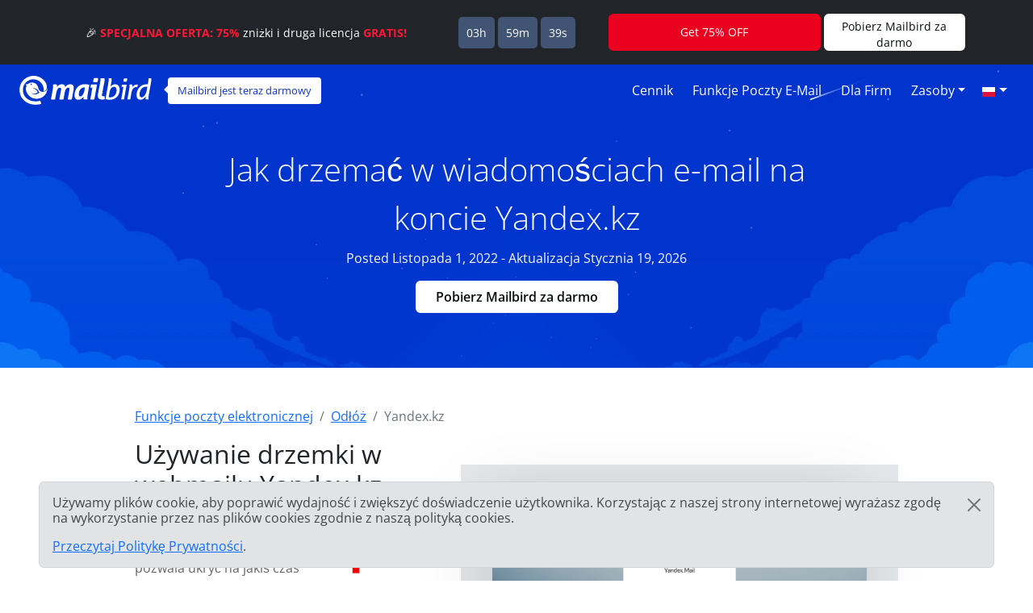

--- FILE ---
content_type: text/html; charset=UTF-8
request_url: https://features.getmailbird.com/pl/snooze/yandex-kz
body_size: 12445
content:
<!doctype html>
<html lang="pl">
    <head>
        <!-- Global Meta Tags -->
                <!-- Required meta tags -->
        <meta charset="utf-8">
        <meta name="viewport" content="width=device-width, initial-scale=1">

        <!-- Multilanguage Alternatives -->
        <link rel="alternate" hreflang="x-default" href="https://features.getmailbird.com/snooze/yandex-kz">
        <link rel="alternate" hreflang="en" href=" https://features.getmailbird.com/snooze/yandex-kz"><link rel="alternate" hreflang="es" href=" https://features.getmailbird.com/es/snooze/yandex-kz"><link rel="alternate" hreflang="de" href=" https://features.getmailbird.com/de/snooze/yandex-kz"><link rel="alternate" hreflang="it" href=" https://features.getmailbird.com/it/snooze/yandex-kz"><link rel="alternate" hreflang="fr" href=" https://features.getmailbird.com/fr/snooze/yandex-kz"><link rel="alternate" hreflang="ru" href=" https://features.getmailbird.com/ru/snooze/yandex-kz">
        <!-- Preload Assets -->
        <link rel="preload" href="/assets/bootstrap/css/bootstrap.min.css" as="style">
        <link rel="preload" href="/assets/css/style.css" as="style">
        <link rel="preload" fetchpriority="high" as="image" href="/assets/imgs/background-boxblue-hero.webp" type="image/webp">
        <!-- Preload Assets -->

        <!-- Bootstrap CSS -->
        <link rel="stylesheet" href="/assets/bootstrap/css/bootstrap.min.css">
        <link rel="stylesheet" href="/assets/css/style.css">
        <link rel="stylesheet" href="https://www.getmailbird.com/assets/themes/mb1/css/branding.css">

        <!-- Meta Tags -->
        <meta name="robots" content="noindex, follow">
        <meta name="googlebot" content="noindex, follow, max-snippet:-1, max-image-preview:large, max-video-preview:-1">
        <meta name="bingbot" content="noindex, follow, max-snippet:-1, max-image-preview:large, max-video-preview:-1">
        <link rel="canonical" href="https://features.getmailbird.com/pl/snooze/yandex-kz">
        <meta property="og:locale" content="pl">
        <meta property="og:type" content="website">

        <meta property="og:image" content="https://www.getmailbird.com/wp-content/uploads/2022/01/social-image.png">
        <meta property="og:image:width" content="1200">
        <meta property="og:image:height" content="630">
        <meta property="og:url" content="https://features.getmailbird.com/pl/snooze/yandex-kz">
        <meta property="og:site_name" content="Mailbird Features">
        <meta name="twitter:card" content="summary_large_image">

        <meta name="twitter:image" content="https://www.getmailbird.com/wp-content/uploads/2022/01/social-image.png">

        <!-- Icons -->
        <link rel="icon" href="https://www.getmailbird.com/wp-content/uploads/2016/07/cropped-Mailbird-site-icon-1-32x32.png" sizes="32x32">
        <link rel="icon" href="https://www.getmailbird.com/wp-content/uploads/2016/07/cropped-Mailbird-site-icon-1-192x192.png" sizes="192x192">
        <link rel="apple-touch-icon-precomposed" href="https://www.getmailbird.com/wp-content/uploads/2016/07/cropped-Mailbird-site-icon-1-180x180.png">
        <meta name="msapplication-TileImage" content="https://www.getmailbird.com/wp-content/uploads/2016/07/cropped-Mailbird-site-icon-1-270x270.png">
        <link rel="shortcut icon" href="https://www.getmailbird.com/wp-content/uploads/2014/12/mailbird-favicon.ico" type="image/x-icon">
        <link rel="icon" href="https://www.getmailbird.com/wp-content/uploads/2014/12/mailbird-favicon.ico" type="image/x-icon">

        <!-- Google verification -->
        <meta name="google-site-verification" content="EbcFvgQFpeerDPbcmyvVNQkzIet0L9eF24eoTBeXXAk">
        <!-- Google verification -->

        <script>
        partytown = {
            lib: '/assets/js/~partytown/',
            forward: ['dataLayer.push'],
            resolveUrl: (url, _location, type) => {
                const proxyScriptHosts = ['www.google-analytics.com'];
                if (type === 'script' && !!url && proxyScriptHosts.find((proxyScriptHost) => url.host.includes(proxyScriptHost))) {
                        const oldUrl = url.href;
                        url.href = 'https://features.getmailbird.com/p?url=' + encodeURIComponent(oldUrl);
                }
                return url;
            },
        };
        </script>
        <script>
        /* Partytown 0.7.6 - MIT builder.io */
        !function(t,e,n,i,r,o,a,d,s,c,p,l){function u(){l||(l=1,"/"==(a=(o.lib||"/~partytown/")+(o.debug?"debug/":""))[0]&&(s=e.querySelectorAll('script[type="text/partytown"]'),i!=t?i.dispatchEvent(new CustomEvent("pt1",{detail:t})):(d=setTimeout(f,1e4),e.addEventListener("pt0",w),r?h(1):n.serviceWorker?n.serviceWorker.register(a+(o.swPath||"partytown-sw.js"),{scope:a}).then((function(t){t.active?h():t.installing&&t.installing.addEventListener("statechange",(function(t){"activated"==t.target.state&&h()}))}),console.error):f())))}function h(t){c=e.createElement(t?"script":"iframe"),t||(c.setAttribute("style","display:block;width:0;height:0;border:0;visibility:hidden"),c.setAttribute("aria-hidden",!0)),c.src=a+"partytown-"+(t?"atomics.js?v=0.7.6":"sandbox-sw.html?"+Date.now()),e.body.appendChild(c)}function f(n,r){for(w(),i==t&&(o.forward||[]).map((function(e){delete t[e.split(".")[0]]})),n=0;n<s.length;n++)(r=e.createElement("script")).innerHTML=s[n].innerHTML,e.head.appendChild(r);c&&c.parentNode.removeChild(c)}function w(){clearTimeout(d)}o=t.partytown||{},i==t&&(o.forward||[]).map((function(e){p=t,e.split(".").map((function(e,n,i){p=p[i[n]]=n+1<i.length?"push"==i[n+1]?[]:p[i[n]]||{}:function(){(t._ptf=t._ptf||[]).push(i,arguments)}}))})),"complete"==e.readyState?u():(t.addEventListener("DOMContentLoaded",u),t.addEventListener("load",u))}(window,document,navigator,top,window.crossOriginIsolated);
        </script>

        <!-- Google Tag Manager -->
        <script type="text/partytown">(function(w,d,s,l,i){w[l]=w[l]||[];w[l].push({'gtm.start':
        new Date().getTime(),event:'gtm.js'});var f=d.getElementsByTagName(s)[0],
        j=d.createElement(s),dl=l!='dataLayer'?'&l='+l:'';j.async=true;j.src=
        'https://www.googletagmanager.com/gtm.js?id='+i+dl;f.parentNode.insertBefore(j,f);
        })(window,document,'script','dataLayer','GTM-KQD89NQ');</script>
        <!-- End Google Tag Manager -->

        <!-- Mixpanel -->
        <script type="text/javascript" src="https://www.getmailbird.com/assets/themes/mb1/js/mixpanel-init.js?ver=1759747170" defer></script>
        <!-- Mixpanel -->        <!-- Global Meta Tags -->
        <title>Drzemka na koncie pocztowym Yandex.kz (Yandex Mail), aby zarządzać zatłoczoną skrzynką odbiorczą.</title>
        <meta name="description" content="Drzemka w e-mailu w Yandex.kz tymczasowo usuwa e-mail ze skrzynki odbiorczej i wznawia go w zaplanowanym czasie. Wystarczy kliknąć przycisk &quot;drzemka&quot;.">
        <meta property="og:title" content="Drzemka na koncie pocztowym Yandex.kz (Yandex Mail), aby zarządzać zatłoczoną skrzynką odbiorczą.">
        <meta property="og:description" content="Drzemka w e-mailu w Yandex.kz tymczasowo usuwa e-mail ze skrzynki odbiorczej i wznawia go w zaplanowanym czasie. Wystarczy kliknąć przycisk &quot;drzemka&quot;.">
        <meta name="twitter:title" content="Drzemka na koncie pocztowym Yandex.kz (Yandex Mail), aby zarządzać zatłoczoną skrzynką odbiorczą.">
        <meta name="twitter:description" content="Drzemka w e-mailu w Yandex.kz tymczasowo usuwa e-mail ze skrzynki odbiorczej i wznawia go w zaplanowanym czasie. Wystarczy kliknąć przycisk &quot;drzemka&quot;.">
        <meta property="article:published_time" content="2022-11-01T01:15:00Z">
        <meta property="article:modified_time" content="2026-01-19T01:15:00Z">

            <script type="application/ld+json">
        {
        "@context": "https://schema.org",
        "@type": "Article",
        "image": [
            "https://features.getmailbird.com/assets/imgs/logos/yandex.kz.png"
        ],
        "author": [
            {
                "@type": "Organization",
                "name": "Mailbird",
                "url": "https://www.getmailbird.com"
            }
        ],
        "headline": "Drzemka na koncie pocztowym Yandex.kz (Yandex Mail), aby zarządzać zatłoczoną skrzynką odbiorczą.",
        "datePublished": "2022-11-01T01:15:00Z",
        "dateModified": "2026-01-19T01:15:00Z"
        }
    </script>
    </head>
    <body id="feature-pages-snooze" class="feature-pages">

    <!-- Google Tag Manager -->
    <!-- Google Tag Manager (noscript) -->
<noscript><iframe src="https://www.googletagmanager.com/ns.html?id=GTM-KQD89NQ" height="0" width="0" style="display:none;visibility:hidden"></iframe></noscript>
<!-- End Google Tag Manager (noscript) -->    <!-- Google Tag Manager -->

    <header class="container-fluid py-1 px-4 mb-5 lang_pl" data-alias="setupesp" data-esp="Yandex.kz" data-enableCTAs="1">

        <!-- Navigation Bar -->
                <!-- Main Navigation Container -->
        <nav class="navbar navbar-expand-lg navbar-light">

            <!-- Main Logo Area -->
            <div id="mb-logo">
                <a class="navbar-brand" href="https://www.getmailbird.com/" title="Mailbird">
                    <img src="/assets/imgs/header-mailbird-white.svg" alt="Mailbird" width="164" height="36" loading="lazy">
                </a>
            </div>
            <!-- Main Logo Area -->

            <!-- Logo Callout -->
            <div id="mb-callout" class="d-none d-lg-inline-block" onclick="window.open('https://www.getmailbird.com/pl/pricing/','_blank');">
                <div>
                    <a href="https://www.getmailbird.com/pl/pricing/"  onclick="return false;" target="_blank" class="text-white text-decoration-none">Mailbird jest teraz darmowy</a>
                </div>
            </div>
            <!-- Logo Callout -->

            <!-- Hamburguer Menu -->
            <button id="mb-nav-hamburguer" class="navbar-toggler border-white" type="button" data-bs-toggle="collapse" data-bs-target="#mb-nav" aria-controls="mb-nav" aria-expanded="false" aria-label="Nawigacja w górę">
                <span class="navbar-toggler-icon"></span>
            </button>
            <!-- Hamburguer Menu -->

            <!-- Main Menu -->
            <div id="mb-nav" class="collapse navbar-collapse justify-content-end">
                <ul class="navbar-nav">
                    <li class="nav-item mx-1">
                        <a class="nav-link active text-white fs-6 text-capitalize" aria-current="page" href="https://www.getmailbird.com/pl/pricing/">Cennik</a>
                    </li>
                    <li class="nav-item mx-1">
                        <a class="nav-link text-white fs-6 text-capitalize" href="https://www.getmailbird.com/pl/features/">Funkcje poczty e-mail</a>
                    </li>
                    <li class="nav-item mx-1">
                        <a class="nav-link text-white fs-6 text-capitalize" href="https://www.getmailbird.com/pl/mailbird-business/">Dla firm</a>
                    </li>
                    <li class="nav-item mx-1 d-none">
                        <a class="nav-link text-white fs-6 text-capitalize" href="#" data-bs-toggle="modal" data-bs-target="#mb-overlay-mailbirdmac">Mailbird dla Maca</a>
                    </li>
                    <li class="nav-item dropdown mx-1">
                        <a id="navbarDropdownMenuResources" class="nav-link dropdown-toggle text-white fs-6 text-capitalize" href="#" role="button" data-bs-toggle="dropdown" aria-expanded="false">Zasoby</a>
                        <ul class="dropdown-menu" aria-labelledby="navbarDropdownMenuResources">
                            <li><a class="dropdown-item" href="https://www.getmailbird.com/pl/blog/">Blog</a></li>
                            <li><a class="dropdown-item" href="https://support.getmailbird.com">Wsparcie</a></li>
                            <li><a class="dropdown-item" href="https://www.getmailbird.com/pl/testimonial/">Referencje</a></li>
                            <li><a class="dropdown-item" href="https://www.getmailbird.com/pl/about/">O Mailbird</a></li>
                            <li><a class="dropdown-item" href="https://careers.getmailbird.com/">Zatrudniamy!</a></li>
                            <li><a class="dropdown-item" href="https://www.getmailbird.com/pl/why-choose-mailbird/">Dlaczego Mailbird?</a></li>
                            <li><a class="dropdown-item" href="https://www.getmailbird.com/pl/alpha-testers/">Wcześni użytkownicy</a></li>
                        </ul>
                    </li>
                    <!-- <li class="nav-item ms-4 me-2">
                        <button type="button" class="btn btn-secondary download-now border-white bg-transparent text-white btn-mb btn-mb-slim btn-mb-3">Pobierz Mailbird za darmo</button>
                    </li> -->
                    <li id="mb-nav-lang" class="nav-item dropdown">
                        <a class="nav-link dropdown-toggle text-white fs-6 text-capitalize" href="/pl/snooze/yandex-kz" role="button" data-bs-toggle="dropdown" aria-expanded="false"><img width="18" height="12" src="/assets/imgs/flags/pl.svg" alt="Polski" loading="lazy"><span class="d-none">Polski</span></a>
                        <ul class="dropdown-menu" aria-labelledby="mb-nav-lang">
                            <li id="mb-menu-lang-en"><a title="English" href="/snooze/yandex-kz" class="dropdown-item"><img width="18" height="12" src="/assets/imgs/flags/en.svg" alt="English" loading="lazy"><span class="d-none" lang="en">English</span></a></li>
                            <li id="mb-menu-lang-es"><a title="Español" href="/es/snooze/yandex-kz" class="dropdown-item"><img width="18" height="12" src="/assets/imgs/flags/es.svg" alt="Español" loading="lazy"><span class="d-none" lang="es">Español</span></a></li>
                            <li id="mb-menu-lang-de"><a title="Deutsch" href="/de/snooze/yandex-kz" class="dropdown-item"><img width="18" height="12" src="/assets/imgs/flags/de.svg" alt="Deutsch" loading="lazy"><span class="d-none" lang="de">Deutsch</span></a></li>
                            <li id="mb-menu-lang-nl"><a title="Nederlands" href="/nl/snooze/yandex-kz" class="dropdown-item"><img width="18" height="12" src="/assets/imgs/flags/nl.svg" alt="Nederlands" loading="lazy"><span class="d-none" lang="nl">Nederlands</span></a></li>
                            <li id="mb-menu-lang-it"><a title="Italiano" href="/it/snooze/yandex-kz" class="dropdown-item"><img width="18" height="12" src="/assets/imgs/flags/it.svg" alt="Italiano" loading="lazy"><span class="d-none" lang="it">Italiano</span></a></li>
                            <li id="mb-menu-lang-pt"><a title="Português" href="/pt/snooze/yandex-kz" class="dropdown-item"><img width="18" height="12" src="/assets/imgs/flags/pt.svg" alt="Português" loading="lazy"><span class="d-none" lang="pt">Português</span></a></li>
                            <li id="mb-menu-lang-fr"><a title="Français" href="/fr/snooze/yandex-kz" class="dropdown-item"><img width="18" height="12" src="/assets/imgs/flags/fr.svg" alt="Français" loading="lazy"><span class="d-none" lang="fr">Français</span></a></li>
                            <li id="mb-menu-lang-ru"><a title="русский" href="/ru/snooze/yandex-kz" class="dropdown-item"><img width="18" height="12" src="/assets/imgs/flags/ru.svg" alt="русский" loading="lazy"><span class="d-none" lang="ru">русский</span></a></li>
                        </ul>
                    </li>
                </ul>
            </div>
            <!-- Main Menu -->
        </nav>
        <!-- Main Navigation Container -->        <!-- Navigation Bar -->

        <!-- Main Hero Area Contents -->
        <div id="mb-herotext" class="container mt-3 mb-5">
            <div class="row row-contained m-auto">
                <div class="col-xl-9 d-flex flex-column justify-content-center align-items-center m-auto">

                    <h1 class="mt-4 text-light text-center fw-light fs-1 lh-base">Jak drzemać w wiadomościach e-mail na koncie Yandex.kz</h1>

                    <p class="text-light fs-6 lh-base">Posted Listopada 1, 2022 - Aktualizacja Stycznia 19, 2026</p>

                    <p><button type="button" class="btn btn-secondary download-now border-white bg-transparent text-white btn-mb btn-mb-slim btn-mb-3">Pobierz Mailbird za darmo</button></p>

                </div>
            </div>
        </div>
        <!-- Main Hero Area Contents -->

    </header>

    <!-- Main Body Container -->
    <main id="feature-content" class="container mt-3">

        <!-- Breadcrumbs -->
        <div class="row align-items-center">
            <div class="col">
                <nav aria-label="breadcrumb">
                    <ol class="breadcrumb" itemscope itemtype="https://schema.org/BreadcrumbList">
                        <li class="breadcrumb-item" itemprop="itemListElement" itemscope itemtype="https://schema.org/ListItem">
                            <a href="https://features.getmailbird.com/" itemprop="item"><span itemprop="name">Funkcje poczty elektronicznej</span></a>
                            <meta itemprop="position" content="1">
                        </li>
                        <li class="breadcrumb-item" itemprop="itemListElement" itemscope itemtype="https://schema.org/ListItem">
                            <a href="/pl/snooze" itemscope itemtype="https://schema.org/WebPage" itemprop="item" itemid="/pl/snooze"><span itemprop="name">Odłóż</span></a>
                            <meta itemprop="position" content="2">
                        </li>
                        <li class="breadcrumb-item active" aria-current="page" itemprop="itemListElement" itemscope itemtype="https://schema.org/ListItem">
                            <span itemprop="name">Yandex.kz</span>
                            <meta itemprop="position" content="3">
                        </li>
                    </ol>
                </nav>
            </div>
        </div>
        <!-- Breadcrumbs -->

        <!-- Feature Overview -->
        <div id="features-intro" class="row align-items-center">
            <div class="col pe-5">
                <h2 class="fs-2 text-dark mb-4">Używanie drzemki w webmailu Yandex.kz</h2>
                <!-- ESP Logo -->
                <div id="provider-icon-image" class="float-end mb-1">
    <img src="/assets/imgs/logos/yandex.kz.png" width="140" height="80" loading="lazy" alt="yandex.kz Logo">
</div>                <!-- ESP Logo -->
                <p>Odkładania wiadomości w poczcie to funkcja, która pozwala ukryć na jakiś czas przychodzącą wiadomość, dzięki czemu po określonym czasie pojawia się ona ponownie w skrzynce pocztowej jako nowa wiadomość. Jest to przydatne, gdy nie chcesz od razu czytać<strong>wiadomości </strong>, ale nie chcesz też jej zgubić w skrzynce odbiorczej.<br><br>Niestety, Yandex.kz (Yandex Mail) nie oferuje funkcji odkładania w swoim interfejsie webmaila.<br><br><strong>Mamy jednak dobrą wiadomość! Yandex.kz (Yandex Mail) obsługuje IMAP, więc możesz uzyskać dostęp do funkcji odkładania za pomocą stacjonarnego klienta poczty, takiego jak Mailbird.</strong></p>
            </div>
            <div class="col-lg-7 col-md-12 m-auto mt-md-3 text-end">


                <div class="row mt-3 mb-3">
                    <div class="col position-relative">

                    <!-- Feature Email Tracking Banner: horizontal -->
                        <div id="feature-banner-overlay-horizontal" class="feature-banner-overlay position-absolute bottom-0 start-50 translate-middle mx-auto feature-banner p-1 text-white d-inline rounded shadow-lg text-center">
                            <img src="/assets/imgs/icon-snooze-solo.svg" alt="Drzemka nie jest dostępna dla yandex.kz" width="33" height="35" loading="lazy">
                            <span class="fw-bold">Drzemka</span> jest <span class="available-no bg-danger text-uppercase px-1 py-2 mx-1 fw-bold rounded"><span class="border border-white rounded px-2 py-1">niedostępny</span></span> dla yandex.kz                        </div>
                        <!-- Feature Email Tracking Banner: horizontal -->

                        <p class="text-center step-img-container py-5">
                            <span id="webmail-login-img" class="d-block mx-auto">
                                <img src="/assets/imgs/login/yandex.kz.webp" width="1200" height="737" loading="lazy" alt="yandex.kz Webmail Interface" class="h-auto">
                            </span>
                        </p>
                    </div>
                </div>

            </div>
        </div>
        <!-- Feature Overview -->

        <!-- Feature Steps -->
        <div id="featurepages-steps" class="row align-items-center mt-5 featurepages-snooze">
            <div class="col">
                <h2 class="text-dark fs-2 mb-4 text-center fw-normal lh-base">Jak więc odłożyć otrzymane wiadomości w Yandex.kz?</h2>
                <p>Aby uzyskać dostęp do bardzo przydatnej funkcji odkładania e-maili w Yandex.kz (Yandex Mail), wystarczy wykonać poniższe kroki. Będziesz mógł wypróbować funkcję w Mailbird za darmo.</p>
                <ol>
                    <li class="my-5 features-step features-step1">
                        <h3 class="fs-5 text-dark d-inline">Pobierz i zainstaluj Mailbird</h3>
                        <p class="mt-3"><a href="https://www.getmailbird.com" title="Mailbird Website">Mailbird</a> to desktopowy klient poczty elektronicznej, który jest bardzo wygodny do zarządzania wieloma adresami, zarówno w jego ujednoliconej skrzynce odbiorczej, jak i osobno. Obsługuje większość dostawców poczty elektronicznej, więc możesz połączyć prawie każdy rodzaj konta z unikalnymi funkcjami. Z pewnością możesz użyć Mailbird do odłożenia Yandex.kz e-maila.<br><br>   Tak więc, pierwszym krokiem jest <a href="https://www.getmailbird.com/downloading" title="Download Mailbird">pobranie</a> i zainstalowanie aplikacji na pulpicie.</p>
                        <!-- Download Banner -->
                        <div id="cta-banner" class="p-4 text-center" onclick="location.href='https://getmailbird.com/downloading/';">
    <button type="button" class="btn btn-secondary download-now text-dark m-3 px-4 fw-semibold">Pobierz Mailbird za darmo</button>
</div>                        <!-- Download Banner -->
                    </li>
                    <li class="my-5 features-step features-step2">
                        <h3 class="fs-5 text-dark d-inline">Dodaj swoje konto Yandex.kz</h3>
                        <p class="mt-3">Uruchom aplikację Mailbird i dodaj swoje imię i nazwisko, adres Yandex.kz oraz hasło. Następnie poczekaj na skonfigurowanie ustawień serwera (<a href="https://www.getmailbird.com/setup/access-yandex-kz-via-imap-smtp" title="Instrukcje krok po kroku dotyczące konfiguracji Yandex.kz przy użyciu protokołu SMTP/IMAP/POP3 w dowolnym kliencie poczty e-mail">lub zrób to ręcznie, korzystając z tych instrukcji</a>). Później będziesz mógł dodać więcej kont w menu Ustawienia.</p>
                        <div class="overlayInstructions mt-5 d-none d-sm-block">
                            <div class="input inputName">MB Snooze 361</div>
                            <div class="input inputUsername">mb_snooze_361@yandex.kz</div>
                        </div>
                        <p class="text-center step-img-container">
                            <img src="/assets/imgs/add-account.webp" alt="Dodaj swoje konto Yandex.kz" width="970" height="406" loading="lazy" class="mt-5 mb-4 h-auto">
                        </p>
                    </li>
                    <li class="mt-5 features-step features-step3">
                        <h3 class="fs-5 text-dark d-inline">Odkładanie w poczcie przychodzącej</h3>
                        <p class="mt-3">Jest kilka sposobów na odkładanie maila. Po pierwsze, nie musisz go nawet otwierać. Gdy najedziesz na wiadomość w skrzynce odbiorczej, pojawią się szybkie przyciski. Kliknij ten, który wygląda jak budzik, a następnie wybierz predefiniowany czas lub ustaw datę.</p>
                        <p class="text-center step-img-container">
                            <img src="/assets/imgs/snooze1.webp" alt="Dodaj swoje konto Yandex.kz" width="826" height="375" loading="lazy" class="mt-5 mb-4 h-auto">
                        </p>
                        <p>Możesz również kliknąć wiadomość prawym przyciskiem myszy lub użyć skrótu Z, aby otworzyć menu E-mail:</p>
                        <p class="text-center step-img-container">
                            <img src="/assets/imgs/snooze2.webp" alt="Dodaj swoje konto Yandex.kz" width="826" height="491" loading="lazy" class="mt-5 mb-4 h-auto step3b">
                        </p>
                        <p>Zwróć uwagę, że możesz również wstrzymać wysłane wiadomości e-mail, jeśli chcesz użyć tej funkcji jako kolejnego przypomnienia.</p>
                    </li>
                </ol>
            </div>
        </div>
        <!-- Feature Steps -->

        <!-- Feature How it Works -->
        <div class="row mt-3 mb-3">
            <div class="col">
                <lite-youtube videoid="srDyP3-zayc" posterquality="maxresdefault" params="autoplay=0&cc_lang_pref=pl&color=red&controls=1&disablekb=0&enablejsapi=1&showinfo=0&cc_load_policy=0&fs=0&hl=pl&iv_load_policy=3&loop=1&modestbranding=1&rel=0&html5=1&start=0"></lite-youtube>
            </div>
        </div>
        <!-- Feature How it Works -->

    </main>
    <!-- Main Body Container -->

    <!-- Feature Boxes Area -->
    
        <div id="features-boxes" class="container-fluid text-center my-5 py-5">
            <div class="row m-auto">
                <h4 class="text-dark fs-4">Dowiedz się, jak ulepszyć swoje konto Yandex.kz</h4>
        
            <div class="col-xl-4 col-sm-6 col-12 text-center mt-3 mb-3">
                <!-- Feature: Email Undo Send -->
                <div class="features-box m-auto pb-3 shadow bg-white">
    <a href="/pl/unsend/yandex-kz"><img src="/assets/imgs/undo-send.webp" alt="Cofnij wysyłanie wiadomości na dowolnym koncie e-mail" width="478" height="208" loading="lazy" class="m-auto w-100 h-auto"></a>
    <h5 class="fs-5 fw-bold text-start m-4 text-dark">Cofnij wysłaną wiadomość e-mail</h5>
    <p class="text-start m-4">Cofnij wysyłanie wiadomości na dowolnym koncie e-mail</p>
    <p class="text-start m-4 fw-bold"><a href="/pl/unsend/yandex-kz" class="text-decoration-none">Więcej na temat cofania wysłanej poczty</a></p>
</div>
                <!-- Feature: Email Undo Send -->
            </div>
        
            <div class="col-xl-4 col-sm-6 col-12 text-center mt-3 mb-3">
                <!-- Feature: Read Receipts -->
                <div class="features-box m-auto pb-3 shadow bg-white">
    <a href="/pl/read-receipts/yandex-kz"><img src="/assets/imgs/emailtracking-promo.webp" alt="Śledź wiadomości e-mail żeby sprawdzić, kiedy są otwierane i czytane" width="478" height="208" loading="lazy" class="m-auto w-100 h-auto"></a>
    <h5 class="text-dark fs-5 fw-bold text-start m-4">Przeczytaj pokwitowania</h5>
    <p class="text-start m-4">Śledź wiadomości e-mail żeby sprawdzić, kiedy są otwierane i czytane</p>
    <p class="text-start m-4 fw-bold"><a href="/pl/read-receipts/yandex-kz" class="text-decoration-none">Więcej na temat Read Receipts</a></p>
</div>
                <!-- Feature: Read Receipts -->
            </div>
        
            </div>
        </div>
        <!-- Feature Boxes Area -->

    <!-- FAQ Section -->
    <div class="container mt-3 mb-5 container-narrow">
        <div class="row">
            <div class="col">
                <div id="faqsOverall" class="col setup-pages-row-section mb-4">
                
                    <h4 class="text-center fs-4 text-dark mb-5">FAQ dotyczące funkcji odkładania w poczcie elektronicznej</h4>

                    <div id="faqRow" class="accordion" itemscope itemtype="https://schema.org/FAQPage">
                        <!-- FAQ Item -->
                        <div id="faq-q1" class="accordion-item faqentry" itemscope itemprop="mainEntity" itemtype="https://schema.org/Question">
                            <h5 id="headingOne" class="accordion-header faqQuestion fs-4" itemprop="name">
                                <button class="accordion-button" type="button" data-bs-toggle="collapse" data-bs-target="#collapseOne" aria-expanded="true" aria-controls="collapseOne">
                                    Co to znaczy "odłożyć wiadomość"?                                </button>
                            </h5>
                            <div id="collapseOne" class="accordion-collapse collapse show faqAnswer" aria-labelledby="headingOne" data-bs-parent="#faqRow" itemscope itemprop="acceptedAnswer" itemtype="https://schema.org/Answer">
                                <div class="accordion-body" itemprop="text">
                                    <p>Odłożenie oznacza, że usuwasz wiadomość ze swojej skrzynki odbiorczej na określony czas. Zniknie ona ze skrzynki odbiorczej na określony czas i powróci na szczyt listy w wyznaczonym czasie. Na przykład, możesz ustawić czas na następny poranek, a wiadomość e-mail pojawi się ponownie na szczycie listy o 8 rano następnego dnia.</p>
                                </div>
                            </div>
                        </div>
                        <!-- FAQ Item -->
                        <div id="faq-q2" class="accordion-item faqentry" itemscope itemprop="mainEntity" itemtype="https://schema.org/Question">
                            <h5 id="headingTwo" class="accordion-header faqQuestion fs-4" itemprop="name">
                                <button class="accordion-button collapsed" type="button" data-bs-toggle="collapse" data-bs-target="#collapseTwo" aria-expanded="false" aria-controls="collapseTwo">
                                    Dlaczego możesz potrzebować odłożenia wiadomości email?                                </button>    
                            </h5>
                            <div id="collapseTwo" class="accordion-collapse collapse faqAnswer" aria-labelledby="headingTwo" data-bs-parent="#faqRow" itemscope itemprop="acceptedAnswer" itemtype="https://schema.org/Answer">
                                <div class="accordion-body" itemprop="text">
                                    <p>Funkcja odłożenia pomaga utrzymać skrzynkę odbiorczą Yandex.kz znacznie bardziej uporządkowaną i zorganizowaną. W końcu nie ma sensu trzymać wiadomości e-mail, jeśli nie ma się na nią czasu w danej chwili. Jest to również przydatna funkcja, jeśli wiadomość zawiera informacje, w których podany czas jest bardzo ważny, takie jak plany spotkań lub bilety lotnicze.</p>
                                </div>
                            </div>
                        </div>
                        <!-- FAQ Item -->
                        <div id="faq-q3" class="accordion-item faqentry" itemscope itemprop="mainEntity" itemtype="https://schema.org/Question">
                            <h5 id="headingThree" class="accordion-header faqQuestion fs-4" itemprop="name">
                                <button class="accordion-button collapsed" type="button" data-bs-toggle="collapse" data-bs-target="#collapseThree" aria-expanded="false" aria-controls="collapseThree">
                                    Jak odłożyć wiadomość email?                                </button>    
                            </h5>
                            <div id="collapseThree" class="accordion-collapse collapse faqAnswer" aria-labelledby="headingThree" data-bs-parent="#faqRow" itemscope itemprop="acceptedAnswer" itemtype="https://schema.org/Answer">
                                <div class="accordion-body" itemprop="text">
                                    <p>Możesz użyć funkcji odkładania w programie Mailbird. Kliknij przycisk Odłóż, kliknij prawym przyciskiem myszy na wiadomość lub użyj klawisza skrótu, aby wybrać czas drzemki dla wiadomości e-mail.</p>
                                </div>
                            </div>
                        </div>
                        <!-- FAQ Item -->
                        <div id="faq-q4" class="accordion-item faqentry" itemscope itemprop="mainEntity" itemtype="https://schema.org/Question">
                            <h5 id="headingFour" class="accordion-header faqQuestion fs-4" itemprop="name">
                                <button class="accordion-button collapsed" type="button" data-bs-toggle="collapse" data-bs-target="#collapseFour" aria-expanded="false" aria-controls="collapseFour">
                                    Co się stanie, gdy w Yandex.kz jest odłożony email?                                </button>
                            </h5>
                            <div id="collapseFour" class="accordion-collapse collapse faqAnswer" aria-labelledby="headingFour" data-bs-parent="#faqRow" itemscope itemprop="acceptedAnswer" itemtype="https://schema.org/Answer">
                                <div class="accordion-body" itemprop="text">
                                    <p>Wiadomość e-mail zostaje przeniesiona ze skrzynki odbiorczej do osobnego folderu. W każdej chwili możesz przejrzeć listę odłożonych e-maili. Gdy licznik czasu odłożenia się skończy, wiadomość e-mail powróci na górę listy skrzynki odbiorczej.</p>
                                </div>
                            </div>
                        </div>
                        <!-- FAQ Item -->
                        <div id="faq-q5" class="accordion-item faqentry" itemscope itemprop="mainEntity" itemtype="https://schema.org/Question">
                            <h5 id="headingFive" class="accordion-header faqQuestion fs-4" itemprop="name">
                                <button class="accordion-button collapsed" type="button" data-bs-toggle="collapse" data-bs-target="#collapseFive" aria-expanded="false" aria-controls="collapseFive">
                                    Jak znaleźć e-maile, które zostały odłożone?                                </button>
                            </h5>
                            <div id="collapseFive" class="accordion-collapse collapse faqAnswer" aria-labelledby="headingFive" data-bs-parent="#faqRow" itemscope itemprop="acceptedAnswer" itemtype="https://schema.org/Answer">
                                <div class="accordion-body" itemprop="text">
                                    <p>Odłożone wiadomości e-mail są tymczasowo archiwizowane w folderze Drzemka. Możesz tam sprawdzić wszystkie takie wiadomości, a nawet wyłączyć odłożenie w wiadomości e-mail, jeśli nie jest ona już istotna.</p>
                                </div>
                            </div>
                        </div>
                    </div>
                
                </div>
            </div>
        </div>
    </div>
    <!-- FAQ Section -->

    <!-- Alternative Provider Area -->
    <div id="alternative-providers" class="container-fluid p-5 mt-5 border-top border-light">
        <div class="row row-contained">
            <div class="col text-center container-narrow m-auto">
                <h6 class="m-3 fs-4 text-dark">Korzystasz z innej usługi poczty elektronicznej?</h6>
                <p>Wybierz swojego dostawcę z listy poniżej i kliknij na niego, aby znaleźć instrukcje dotyczące podłączenia go do Mailbird.</p>
                <ul class="list-unstyled d-flex flex-row justify-content-between flex-wrap p-0">
                <li class="m-2"><a rel="nofollow" href="/pl/snooze/co1-wind-jp" title="Co1.wind.jp">Co1.wind.jp</a></li><li class="m-2"><a href="/pl/snooze/cyber-wizard-com" title="Cyber-wizard.com">Cyber-wizard.com</a></li><li class="m-2"><a href="/pl/snooze/ozemail-com-au" title="Ozemail.com.au">Ozemail.com.au</a></li><li class="m-2"><a rel="nofollow" href="/pl/snooze/bigpond-net" title="Bigpond.net">Bigpond.net</a></li><li class="m-2"><a rel="nofollow" href="/pl/snooze/umich-edu" title="Umich.edu">Umich.edu</a></li><li class="m-2"><a rel="nofollow" href="/pl/snooze/minister-com" title="Minister.com">Minister.com</a></li><li class="m-2"><a href="/pl/snooze/timeweb-ru" title="timeweb.ru">timeweb.ru</a></li>                </ul>
            </div>
        </div>
    </div>    <!-- Alternative Provider Area -->

    <!-- Footer Container -->
    <footer class="mt-5">
            <div class="container-fluid bg-light border-top border-bottom p-5 mt-3">
            <div class="row row-contained g-2">
            
                <!-- Tag Line Column -->
                <div id="tagline" class="col-lg-9 col-md-9">Staramy się, aby Twoje doświadczenie z pocztą elektroniczną było jak najlepsze.</div>
                <!-- Tag Line Column -->

                <!-- Social Media Icons Column -->
                <div id="socialicons" class="col-lg-3 col-md-3 text-end">

                    <a href="https://www.facebook.com/getmailbird">
                        <img src="/assets/imgs/social-media/footer-logo-facebook-black.svg" alt="facebook" width="24" height="24" loading="lazy">
                    </a>
                    <a href="https://twitter.com/mailbird">
                        <img src="/assets/imgs/social-media/footer-logo-twitterx-black.svg" alt="twitter" width="24" height="24" loading="lazy">
                    </a>
                    <a href="https://www.instagram.com/mailbirdemail/">
                        <img src="/assets/imgs/social-media/footer-logo-instagram-black.svg" alt="instagram" width="24" height="24" loading="lazy">
                    </a>
                    <a href="https://www.linkedin.com/company/mailbird">
                        <img src="/assets/imgs/social-media/footer-logo-linkedin-black.svg" alt="linkedin" width="24" height="24" loading="lazy">
                    </a>
                    <a href="https://www.youtube.com/channel/UC6zF5ogt05lRaD67qqVBnSA">
                        <img src="/assets/imgs/social-media/footer-logo-youtube-black.svg" alt="youtube" width="24" height="24" loading="lazy">
                    </a>

                </div>
                <!-- Social Media Icons Column -->

            </div>
        </div>

        <div id="menucolumns" class="container mt-3">
            <div class="row g-2">
                <div class="d-flex flex-row flex-wrap">
                    <div class="flex-fill px-2">
                        <div class="menutitle">Dowiedz się więcej</div>
                        <ul class="list-unstyled">
                            <li><a href="https://www.getmailbird.com/pl/pricing/">Cennik</a></li>
                            <li><a href="https://features.getmailbird.com">Funkcje poczty e-mail</a></li>
                            <li><a href="https://parakeet.getmailbird.com/">Darmowe szablony wiadomości e-mail</a></li>
                            <li><a href="https://flamingo.getmailbird.com/">Darmowe podpisy e-mail</a></li>
                            <li><a href="https://desktop.getmailbird.com/">Aplikacje desktopowe Windows</a></li>
                            <li><a href="https://www.getmailbird.com/pl/blog/">Blog</a></li>
                        </ul>
                    </div>
                    <div class="flex-fill px-2">
                        <div class="menutitle">FIRMA</div>
                        <ul class="list-unstyled">
                            <li><a href="https://www.getmailbird.com/pl/about/">O Mailbird</a></li>
                            <li><a href="hhttps://careers.getmailbird.com/">Zatrudniamy!</a></li>
                            <li><a href="https://www.getmailbird.com/pl/press/">Prasa</a></li>
                            <li><a href="https://www.getmailbird.com/pl/mailbird-business/">Dla firm</a></li>
                            <li><a href="https://www.getmailbird.com/pl/testimonial/">Referencje</a></li>
                        </ul>
                    </div>
                    <div class="flex-fill px-2">
                        <div class="menutitle">WSPARCIE</div>
                        <ul class="list-unstyled">
                        <li><a href="https://support.getmailbird.com">Centrum pomocy</a></li>
                        <li><a href="https://www.getmailbird.com/pl/license-retrieval/">Odzyskiwanie kluczy licencyjnych</a></li>
                        <li><a href="https://www.getmailbird.com/pl/alpha-testers/">Wcześni użytkownicy</a></li>
                        <li><a href="https://www.getmailbird.com/pl/to-unsubscribe/">Rezygnacja z Newslettera</a></li>
                        </ul>
                    </div>
                    <div class="flex-fill px-2">
                        <div class="menutitle">KONFIGURACJA</div>
                        <ul class="list-unstyled">
                        <li><a href="https://www.getmailbird.com/setup/">Wszystkie ustawienia IMAP i SMTP</a></li>
                        <li><a href="https://www.getmailbird.com/setup/access-gmail-com-via-imap-smtp">Gmail.com IMAP SMTP</a></li>
                        <li><a href="https://www.getmailbird.com/setup/access-outlook-com-via-imap-smtp">Outlook.com IMAP SMTP</a></li>
                        <li><a href="https://www.getmailbird.com/setup/access-office365-via-imap-smtp">Office365 IMAP SMTP</a></li>
                        <li><a href="https://www.getmailbird.com/setup/access-yahoo-com-via-imap-smtp">Yahoo.com IMAP SMTP</a></li>
                        <li><a href="https://www.getmailbird.com/setup/access-godaddy-via-imap-smtp">Godaddy email IMAP</a></li>
                        </ul>
                    </div>
                    <!--<div class="flex-fill px-2">
                        <div class="menutitle">NAJLEPSZE ALTERNATYWY</div>
                        <ul class="list-unstyled">
                        <li><a href="https://www.getmailbird.com/best-gmail-app-for-windows/">Najlepsza aplikacja Gmail</a></li>
                        <li><a href="https://www.getmailbird.com/mailbird-best-alternative-to-outlook/">Najlepsza alternatywa dla programu Outlook</a></li>
                        <li><a href="https://www.getmailbird.com/the-best-mozilla-thunderbird-alternatives-for-windows/">Najlepsza alternatywa dla Thunderbirda</a></li>
                        <li><a href="https://www.getmailbird.com/mailbird-best-alternative-windows-live-mail/">Najlepsza alternatywa dla Windows Mail</a></li>
                        </ul>
                    </div>-->
                </div>
            </div>
        </div>
        <div id="supportstripe" class="container-fluid bg-light border-top border-bottom p-4 mt-3">
            <div class="row row-contained g-2">
                <div class="col text-end">Wsparcie: <a href="https://support.getmailbird.com">Centrum pomocy</a></div>
            </div>
        </div>
        <div id="footerlinks" class="container-fluid mt-5 mb-5">
            <div class="row row-contained g-2">
                <div class="col-xl-1">
                    <a href="https://www.getmailbird.com/" title="Mailbird">
                        <img src="https://www.getmailbird.com/wp-content/themes/MailbirdTheme/assets/images/footer-logo-mailbird.svg" alt="Mailbird Logo" width="91" height="20" loading="lazy">
                    </a>
                </div>
                <div class="col-xl-3">© Copyright 2012-2026 Mailbird <span style='font-family: sans-serif;'>™</span> Wszystkie prawa zastrzeżone.<br></div>
                <div class="col-xl-7">
                    <a href="https://www.getmailbird.com/pl/license-agreement/">Warunki korzystania z usług</a>
                    <a href="https://www.getmailbird.com/pl/privacy-policy/">Polityka prywatności</a>
                    <a href="https://www.getmailbird.com/pl/sitemap/">Sitemap</a>
                    <a href="https://clearbit.com" title="Logo dostawcy z clearbit.com" target="_blank" rel="noreferrer">Logo dostawcy z clearbit.com</a>
                </div>
                <div class="col-xl-1">Wykonane z <span class='text-danger'>❤</span></div>
            </div>
        </div>    </footer>
    <!-- Footer Container -->

    <!-- Shared Resources -->
        <!-- Cookie Notice -->
    <div id="mb-footer-lawmsg" class="alert alert-secondary alert-dismissible h6 fade show fixed-bottom mx-5 my-3 d-none" role="alert">
        <p>Używamy plików cookie, aby poprawić wydajność i zwiększyć doświadczenie użytkownika. Korzystając z naszej strony internetowej wyrażasz zgodę na wykorzystanie przez nas plików cookies zgodnie z naszą polityką cookies.</p>
        <button type="button" class="btn-close" data-bs-dismiss="alert" aria-label="General.button-close"></button>
        <a href="https://www.getmailbird.com/privacy-policy/">Przeczytaj Politykę Prywatności</a>.
    </div>
    <!-- Cookie Notice -->

    <!-- Mailbird for Mac Modal -->
    <div class="modal fade" id="mb-overlay-mailbirdmac" tabindex="-1" aria-labelledby="mailbirdformac" aria-hidden="true">
        <div class="modal-dialog modal-dialog-centered">
            <div class="modal-content text-black">
                <div class="modal-header border-0">
                    <h5 class="modal-title text-center fs-3 fw-semibold m-auto" id="mailbirdformac">
                        <span class="before-closure">Mailbird dla Maca nadchodzi</span>
                        <span class="after-closure d-none">General.modal-mac-title-ended</span>
                    </h5>
                    <button type="button" class="btn-close btn-close-black position-absolute top-0 end-0 me-1 mt-1" data-bs-dismiss="modal" aria-label="General.button-close"></button>
                </div>
                <div class="container modal-body">
                    <div class="row row-contained g-2">
                        <div class="col-12 m-auto text-center">
                            <p class="before-closure">Zapisz się, aby uzyskać wcześniejszy dostęp!</p>
                            <p class="after-closure d-none">General.modal-mac-body-ended</p>
                            <form id="mailbird-mac-form-email" action="#" method="GET" class="px-5 mt-4">
                                <input class="form-control mb-4 mx-auto" name="email" type="email" placeholder="Twój adres e-mail">
                                <button type="button" class="btn btn-secondary btn-mb btn-mb-2">Zarejestruj się</button>
                            </form>
                        </div>
                    </div>
                </div>
            </div>
        </div>
    </div>
    <!-- Mailbird for Mac Modal -->

    <script>
        /* <![CDATA[ */
        const strings = {
            'langcode_url': '/pl',
            'email_not_valid': 'Tw&oacute;j e-mail wydaje się być nieprawidłowy.  Proszę sprawdzić wprowadzone dane.',
            'subscribe_fails': 'Wystąpił błąd przy rejestracji, proszę spr&oacute;bować ponownie p&oacute;źniej.',
            'host': 'yandex-kz',
            'searchsettings': 'Wyszukaj dostawcę usług e-mail',
            'typemore': 'Proszę wpisać więcej liter',
        };
        /* ]]> */
    </script>

    <script type="application/ld+json">
    {
        "@context": "https://schema.org",
        "@type": "WebSite",
        "name": "Mailbird",
        "alternateName": ["Getmailbird", "MB", "MB 3.0"],
        "url": "https://www.getmailbird.com/"
    }
    </script>
    <script type="application/ld+json">
    {
        "@context": "https://schema.org/",
        "@type": "SoftwareApplication",
        "name": "Mailbird",
        "operatingSystem": "Windows, macOS",
        "applicationCategory": "UtilitiesApplication",
        "aggregateRating": {
            "@type": "AggregateRating",
            "ratingValue": "4.6",
            "ratingCount": "1245"
        },
        "offers": {
            "@type": "Offer",
            "price": "0.00",
            "priceCurrency": "USD"
        }
    }
    </script>
    <script src="/assets/bootstrap/js/bootstrap.bundle.min.js" defer></script>
    <script src="/assets/js/init.js" defer></script>
        <style>
        :root {
            --mb-wb-height: 80px;
            --mb-wb-loadingbg-color: #000000;
            --mb-wb-loading-height: 50px;
            --mb-wb-text-color: #ffffff;
        }
        /* STOP EDITING UNLESS YOU KNOW WHAT YOU ARE DOING */
        @media (min-width: 769px) {
            html { margin-top: var(--mb-wb-height); }
            #mbmainmenu { margin-top: var(--mb-wb-height); }
            @keyframes l14 { 100%  {background-position:right,left,center,right} }
            #UniversalWB {
                position: fixed;
                display: flex;
                justify-content: center;
                align-items: center;
                background-color: var(--mb-wb-loadingbg-color);
                color: var(--mb-wb-text-color);
                height: var(--mb-wb-height);
                width: 100%;
                padding: 0;
                margin: 0;
                top: 0;
            }
            .loader {
                height: var(--mb-wb-loading-height);
                aspect-ratio: 2;
                border: 10px solid var(--mb-wb-loadingbg-color);
                box-sizing: border-box;
                background: radial-gradient(farthest-side,#fff 98%,var(--mb-wb-loadingbg-color)) left/20px 20px, radial-gradient(farthest-side,#fff 98%,var(--mb-wb-loadingbg-color)) left/20px 20px, radial-gradient(farthest-side,#fff 98%,var(--mb-wb-loadingbg-color)) center/20px 20px, radial-gradient(farthest-side,#fff 98%,var(--mb-wb-loadingbg-color)) right/20px 20px, var(--mb-wb-loadingbg-color);
                background-repeat: no-repeat;
                filter: blur(4px) contrast(10);
                animation: l14 1s infinite;
            }
        }
    </style>
    <div id="UniversalWB"><div class="loader"></div></div>
    <script src="https://www.getmailbird.com/pl/global/js/wbv3.js" id="banner-js" data-lang="pl" data-banner-variant="universal" data-banner-container="#UniversalWB" data-banner-hide="0" defer></script>
        <!-- Shared Resources -->

    <!-- Non-Vital JS Resources -->
    <script type="module" src="https://cdn.jsdelivr.net/npm/@justinribeiro/lite-youtube@1.4.0/lite-youtube.js"></script>
    <!-- Non-Vital JS Resources -->

    <script defer src="https://static.cloudflareinsights.com/beacon.min.js/vcd15cbe7772f49c399c6a5babf22c1241717689176015" integrity="sha512-ZpsOmlRQV6y907TI0dKBHq9Md29nnaEIPlkf84rnaERnq6zvWvPUqr2ft8M1aS28oN72PdrCzSjY4U6VaAw1EQ==" data-cf-beacon='{"version":"2024.11.0","token":"60ff189362874834b7ca3d5c5b306a01","server_timing":{"name":{"cfCacheStatus":true,"cfEdge":true,"cfExtPri":true,"cfL4":true,"cfOrigin":true,"cfSpeedBrain":true},"location_startswith":null}}' crossorigin="anonymous"></script>
<script>(function(){function c(){var b=a.contentDocument||a.contentWindow.document;if(b){var d=b.createElement('script');d.innerHTML="window.__CF$cv$params={r:'9c55e4a18ab12a9c',t:'MTc2OTY1OTk2NQ=='};var a=document.createElement('script');a.src='/cdn-cgi/challenge-platform/scripts/jsd/main.js';document.getElementsByTagName('head')[0].appendChild(a);";b.getElementsByTagName('head')[0].appendChild(d)}}if(document.body){var a=document.createElement('iframe');a.height=1;a.width=1;a.style.position='absolute';a.style.top=0;a.style.left=0;a.style.border='none';a.style.visibility='hidden';document.body.appendChild(a);if('loading'!==document.readyState)c();else if(window.addEventListener)document.addEventListener('DOMContentLoaded',c);else{var e=document.onreadystatechange||function(){};document.onreadystatechange=function(b){e(b);'loading'!==document.readyState&&(document.onreadystatechange=e,c())}}}})();</script></body>
</html>

--- FILE ---
content_type: application/javascript; charset=UTF-8
request_url: https://features.getmailbird.com/cdn-cgi/challenge-platform/h/b/scripts/jsd/d251aa49a8a3/main.js?
body_size: 8768
content:
window._cf_chl_opt={AKGCx8:'b'};~function(V6,yq,yO,yU,yT,yW,yg,yH,V0,V2){V6=Q,function(D,K,Vs,V5,y,V){for(Vs={D:297,K:256,y:366,V:340,N:331,m:344,x:288,F:307,c:254,E:382},V5=Q,y=D();!![];)try{if(V=-parseInt(V5(Vs.D))/1*(-parseInt(V5(Vs.K))/2)+parseInt(V5(Vs.y))/3+-parseInt(V5(Vs.V))/4*(parseInt(V5(Vs.N))/5)+-parseInt(V5(Vs.m))/6*(parseInt(V5(Vs.x))/7)+-parseInt(V5(Vs.F))/8+parseInt(V5(Vs.c))/9+parseInt(V5(Vs.E))/10,V===K)break;else y.push(y.shift())}catch(N){y.push(y.shift())}}(C,773998),yq=this||self,yO=yq[V6(421)],yU=null,yT=yp(),yW={},yW[V6(237)]='o',yW[V6(347)]='s',yW[V6(240)]='u',yW[V6(280)]='z',yW[V6(364)]='n',yW[V6(474)]='I',yW[V6(448)]='b',yg=yW,yq[V6(265)]=function(D,K,y,V,NL,NU,NO,VY,N,F,E,j,Y,G,B){if(NL={D:427,K:339,y:350,V:432,N:350,m:278,x:457,F:438,c:278,E:438,d:313,j:467,v:338,Y:260,G:304,B:429,e:341,l:464,b:272},NU={D:246,K:260,y:464,V:455},NO={D:428,K:482,y:386,V:306},VY=V6,N={'gcqBi':function(I,S){return I+S},'Zwzbv':function(I,S){return I===S},'wPUSF':function(I,S){return I<S},'SCcTd':function(I,S){return I(S)},'HHvXG':function(I,S,h){return I(S,h)}},N[VY(NL.D)](null,K)||K===void 0)return V;for(F=yk(K),D[VY(NL.K)][VY(NL.y)]&&(F=F[VY(NL.V)](D[VY(NL.K)][VY(NL.N)](K))),F=D[VY(NL.m)][VY(NL.x)]&&D[VY(NL.F)]?D[VY(NL.c)][VY(NL.x)](new D[(VY(NL.E))](F)):function(I,VG,S){for(VG=VY,I[VG(NU.D)](),S=0;S<I[VG(NU.K)];I[S]===I[N[VG(NU.y)](S,1)]?I[VG(NU.V)](S+1,1):S+=1);return I}(F),E='nAsAaAb'.split('A'),E=E[VY(NL.d)][VY(NL.j)](E),j=0;N[VY(NL.v)](j,F[VY(NL.Y)]);Y=F[j],G=yX(D,K,Y),N[VY(NL.G)](E,G)?(B=G==='s'&&!D[VY(NL.B)](K[Y]),VY(NL.e)===y+Y?x(N[VY(NL.l)](y,Y),G):B||N[VY(NL.b)](x,y+Y,K[Y])):x(y+Y,G),j++);return V;function x(I,S,Vv){Vv=Q,Object[Vv(NO.D)][Vv(NO.K)][Vv(NO.y)](V,S)||(V[S]=[]),V[S][Vv(NO.V)](I)}},yH=V6(269)[V6(367)](';'),V0=yH[V6(313)][V6(467)](yH),yq[V6(286)]=function(K,y,NZ,VB,V,N,m,x,F,E){for(NZ={D:315,K:285,y:484,V:260,N:285,m:251,x:306,F:425},VB=V6,V={},V[VB(NZ.D)]=function(j,v){return j<v},V[VB(NZ.K)]=function(j,v){return j<v},N=V,m=Object[VB(NZ.y)](y),x=0;N[VB(NZ.D)](x,m[VB(NZ.V)]);x++)if(F=m[x],F==='f'&&(F='N'),K[F]){for(E=0;N[VB(NZ.N)](E,y[m[x]][VB(NZ.V)]);-1===K[F][VB(NZ.m)](y[m[x]][E])&&(V0(y[m[x]][E])||K[F][VB(NZ.x)]('o.'+y[m[x]][E])),E++);}else K[F]=y[m[x]][VB(NZ.F)](function(j){return'o.'+j})},V2=function(mr,mh,mS,mI,mw,mB,Vl,K,y,V,N){return mr={D:398,K:247,y:270,V:357},mh={D:365,K:238,y:479,V:314,N:255,m:392,x:329,F:368,c:306,E:292,d:238,j:462,v:362,Y:238,G:433,B:473,e:238,l:263,b:293,I:424,S:329,h:393,o:356},mS={D:368,K:352,y:260},mI={D:481},mw={D:465,K:309,y:260,V:356,N:428,m:482,x:386,F:482,c:386,E:273,d:398,j:348,v:465,Y:428,G:481,B:310,e:306,l:381,b:262,I:274,S:306,h:267,o:282,z:458,M:433,s:310,a:376,P:238,O:424,U:262,L:396,f:433,A:473,Z:264,R:248,i:428,J:242,T:407,W:319,g:274,n:358,X:262,k:396,H:323,C0:264,C1:345,C2:451,C3:287,C4:262,C5:365,C6:390,C7:306,C8:271,C9:433,CC:306,CQ:306,CD:306,CK:393},mB={D:351,K:356},Vl=V6,K={'ziDiV':function(m,F){return m<F},'sosRW':function(m,F){return F!==m},'KsfKF':Vl(mr.D),'NwQLJ':function(m,F){return m-F},'PAYRr':function(m,F){return m>F},'rMphI':function(m,F){return F|m},'KZUdA':function(m,F){return m==F},'kYlne':function(m,x){return m(x)},'jzoVn':function(m,F){return m<<F},'LSGUB':function(m,F){return m>F},'yRRCB':function(m,F){return F&m},'aYGZO':function(m,x){return m(x)},'dPJMi':function(m,F){return m<F},'xkang':function(m,F){return m<<F},'zGfwr':function(m,x){return m(x)},'chzfP':function(m,F){return F==m},'sJCxv':function(m,F){return F!==m},'lrkFj':function(m,F){return m>F},'wVmPm':Vl(mr.K),'LQeck':function(m,x){return m(x)},'QbGvy':function(m,F){return F&m},'YDmTc':function(m,F){return m-F},'IAtrT':function(m,F){return m>F},'xvRIY':function(m,F){return m&F},'kvrTg':function(m,x){return m(x)},'FXWRr':function(m,F){return m==F},'HNmaG':function(m,F){return F==m},'BWZDE':function(m,x){return m(x)},'mfUpf':function(m,F){return m<F},'XiBan':function(m,F){return m!=F},'AVkmv':function(m,F){return F*m},'hqixO':function(m,x){return m(x)},'JXdHl':function(m,F){return m>F},'dyyFv':function(m,F){return F!=m},'sGaBs':function(m,F){return m*F},'jQqpt':function(m,F){return m&F},'kxaLJ':function(m,x){return m(x)}},y=String[Vl(mr.y)],V={'h':function(m){return m==null?'':V.g(m,6,function(x,Vb){return Vb=Q,Vb(mB.D)[Vb(mB.K)](x)})},'g':function(x,F,E,Vw,j,Y,G,B,I,S,o,z,M,s,P,O,U,J,L,A,mb,Z){if(Vw=Vl,j={},j[Vw(mw.D)]=function(R,i){return i==R},Y=j,x==null)return'';for(B={},I={},S='',o=2,z=3,M=2,s=[],P=0,O=0,U=0;K[Vw(mw.K)](U,x[Vw(mw.y)]);U+=1)if(L=x[Vw(mw.V)](U),Object[Vw(mw.N)][Vw(mw.m)][Vw(mw.x)](B,L)||(B[L]=z++,I[L]=!0),A=S+L,Object[Vw(mw.N)][Vw(mw.F)][Vw(mw.c)](B,A))S=A;else if(K[Vw(mw.E)](Vw(mw.d),K[Vw(mw.j)]))return mb={D:481},Y[Vw(mw.v)](null,L)?'':''==x?null:F.i(G[Vw(mw.y)],32768,function(i,VI){return VI=Vw,Z[VI(mb.D)](i)});else{if(Object[Vw(mw.Y)][Vw(mw.F)][Vw(mw.x)](I,S)){if(256>S[Vw(mw.G)](0)){for(G=0;G<M;P<<=1,O==K[Vw(mw.B)](F,1)?(O=0,s[Vw(mw.e)](E(P)),P=0):O++,G++);for(Z=S[Vw(mw.G)](0),G=0;K[Vw(mw.l)](8,G);P=K[Vw(mw.b)](P<<1,1&Z),K[Vw(mw.I)](O,F-1)?(O=0,s[Vw(mw.S)](K[Vw(mw.h)](E,P)),P=0):O++,Z>>=1,G++);}else{for(Z=1,G=0;K[Vw(mw.K)](G,M);P=K[Vw(mw.o)](P,1)|Z,O==K[Vw(mw.B)](F,1)?(O=0,s[Vw(mw.e)](E(P)),P=0):O++,Z=0,G++);for(Z=S[Vw(mw.G)](0),G=0;K[Vw(mw.z)](16,G);P=K[Vw(mw.b)](P<<1.51,K[Vw(mw.M)](Z,1)),O==K[Vw(mw.s)](F,1)?(O=0,s[Vw(mw.e)](K[Vw(mw.a)](E,P)),P=0):O++,Z>>=1,G++);}o--,0==o&&(o=Math[Vw(mw.P)](2,M),M++),delete I[S]}else for(Z=B[S],G=0;K[Vw(mw.O)](G,M);P=K[Vw(mw.U)](K[Vw(mw.L)](P,1),K[Vw(mw.f)](Z,1)),K[Vw(mw.I)](O,F-1)?(O=0,s[Vw(mw.S)](K[Vw(mw.A)](E,P)),P=0):O++,Z>>=1,G++);S=(o--,K[Vw(mw.Z)](0,o)&&(o=Math[Vw(mw.P)](2,M),M++),B[A]=z++,K[Vw(mw.h)](String,L))}if(K[Vw(mw.R)]('',S)){if(Object[Vw(mw.i)][Vw(mw.F)][Vw(mw.x)](I,S)){if(K[Vw(mw.J)](256,S[Vw(mw.G)](0))){if(K[Vw(mw.T)]!==Vw(mw.W)){for(G=0;G<M;P<<=1,K[Vw(mw.g)](O,F-1)?(O=0,s[Vw(mw.e)](K[Vw(mw.n)](E,P)),P=0):O++,G++);for(Z=S[Vw(mw.G)](0),G=0;8>G;P=K[Vw(mw.X)](K[Vw(mw.k)](P,1),K[Vw(mw.H)](Z,1)),K[Vw(mw.C0)](O,K[Vw(mw.C1)](F,1))?(O=0,s[Vw(mw.e)](E(P)),P=0):O++,Z>>=1,G++);}else return J=V[Vw(mw.C2)],N[Vw(mw.C3)](+L(J.t))}else{for(Z=1,G=0;G<M;P=K[Vw(mw.C4)](K[Vw(mw.o)](P,1),Z),O==F-1?(O=0,s[Vw(mw.e)](E(P)),P=0):O++,Z=0,G++);for(Z=S[Vw(mw.G)](0),G=0;K[Vw(mw.C5)](16,G);P=P<<1.72|K[Vw(mw.C6)](Z,1),F-1==O?(O=0,s[Vw(mw.C7)](K[Vw(mw.C8)](E,P)),P=0):O++,Z>>=1,G++);}o--,0==o&&(o=Math[Vw(mw.P)](2,M),M++),delete I[S]}else for(Z=B[S],G=0;K[Vw(mw.O)](G,M);P=P<<1.58|K[Vw(mw.C9)](Z,1),O==F-1?(O=0,s[Vw(mw.CC)](E(P)),P=0):O++,Z>>=1,G++);o--,K[Vw(mw.I)](0,o)&&M++}for(Z=2,G=0;G<M;P=K[Vw(mw.U)](K[Vw(mw.o)](P,1),1.08&Z),K[Vw(mw.g)](O,F-1)?(O=0,s[Vw(mw.CQ)](E(P)),P=0):O++,Z>>=1,G++);for(;;)if(P<<=1,F-1==O){s[Vw(mw.CD)](K[Vw(mw.a)](E,P));break}else O++;return s[Vw(mw.CK)]('')},'j':function(m,VS){return VS=Vl,K[VS(mS.D)](null,m)?'':K[VS(mS.K)]('',m)?null:V.i(m[VS(mS.y)],32768,function(x,Vh){return Vh=VS,m[Vh(mI.D)](x)})},'i':function(x,F,E,Vr,j,Y,G,B,I,S,o,z,M,s,P,O,L,U){for(Vr=Vl,j=[],Y=4,G=4,B=3,I=[],z=E(0),M=F,s=1,S=0;K[Vr(mh.D)](3,S);j[S]=S,S+=1);for(P=0,O=Math[Vr(mh.K)](2,2),o=1;O!=o;U=M&z,M>>=1,M==0&&(M=F,z=K[Vr(mh.y)](E,s++)),P|=(K[Vr(mh.V)](0,U)?1:0)*o,o<<=1);switch(P){case 0:for(P=0,O=Math[Vr(mh.K)](2,8),o=1;K[Vr(mh.N)](o,O);U=M&z,M>>=1,0==M&&(M=F,z=E(s++)),P|=K[Vr(mh.m)](0<U?1:0,o),o<<=1);L=K[Vr(mh.x)](y,P);break;case 1:for(P=0,O=Math[Vr(mh.K)](2,16),o=1;O!=o;U=z&M,M>>=1,K[Vr(mh.F)](0,M)&&(M=F,z=E(s++)),P|=(0<U?1:0)*o,o<<=1);L=y(P);break;case 2:return''}for(S=j[3]=L,I[Vr(mh.c)](L);;){if(K[Vr(mh.E)](s,x))return'';for(P=0,O=Math[Vr(mh.d)](2,B),o=1;K[Vr(mh.j)](o,O);U=M&z,M>>=1,K[Vr(mh.F)](0,M)&&(M=F,z=E(s++)),P|=K[Vr(mh.v)](0<U?1:0,o),o<<=1);switch(L=P){case 0:for(P=0,O=Math[Vr(mh.Y)](2,8),o=1;O!=o;U=K[Vr(mh.G)](z,M),M>>=1,M==0&&(M=F,z=K[Vr(mh.B)](E,s++)),P|=(0<U?1:0)*o,o<<=1);j[G++]=y(P),L=G-1,Y--;break;case 1:for(P=0,O=Math[Vr(mh.e)](2,16),o=1;O!=o;U=K[Vr(mh.l)](z,M),M>>=1,M==0&&(M=F,z=K[Vr(mh.b)](E,s++)),P|=(K[Vr(mh.I)](0,U)?1:0)*o,o<<=1);j[G++]=K[Vr(mh.S)](y,P),L=G-1,Y--;break;case 2:return I[Vr(mh.h)]('')}if(0==Y&&(Y=Math[Vr(mh.K)](2,B),B++),j[L])L=j[L];else if(G===L)L=S+S[Vr(mh.o)](0);else return null;I[Vr(mh.c)](L),j[G++]=S+L[Vr(mh.o)](0),Y--,S=L,0==Y&&(Y=Math[Vr(mh.Y)](2,B),B++)}}},N={},N[Vl(mr.V)]=V.h,N}(),V3();function yt(VT,VQ,D,K){if(VT={D:275,K:301,y:378,V:335,N:249},VQ=V6,D={'QfYuq':VQ(VT.D),'PVBpN':function(y,V,N){return y(V,N)}},K=yf(),null===K){if(VQ(VT.K)===D[VQ(VT.y)])V[VQ(VT.V)]=N,m();else return}yU=(yU&&clearTimeout(yU),D[VQ(VT.N)](setTimeout,function(){yL()},1e3*K))}function yA(Vi,VC,D){return Vi={D:371},VC=V6,D={'llZwv':function(K){return K()}},D[VC(Vi.D)](yf)!==null}function yZ(K,VW,VD,y,V){return VW={D:361,K:361,y:400},VD=V6,y={},y[VD(VW.D)]=function(N,m){return N<m},V=y,V[VD(VW.K)](Math[VD(VW.y)](),K)}function yf(VZ,V9,K,y,V,N){return VZ={D:318,K:463,y:451,V:318,N:364,m:463},V9=V6,K={},K[V9(VZ.D)]=function(m,F){return m!==F},K[V9(VZ.K)]=function(m,F){return m<F},y=K,V=yq[V9(VZ.y)],!V?null:(N=V.i,y[V9(VZ.V)](typeof N,V9(VZ.N))||y[V9(VZ.m)](N,30))?null:N}function yu(V,N,Ne,Vc,m,x,F,c,E,d,j,v,Y,G,B){if(Ne={D:446,K:403,y:252,V:374,N:440,m:268,x:245,F:232,c:437,E:266,d:298,j:394,v:406,Y:367,G:451,B:373,e:281,l:434,b:372,I:383,S:475,h:236,o:326,z:369,M:468,s:459,a:383,P:258,O:471,U:383,L:244,f:383,A:360,Z:466,R:460,i:259,J:408,T:343,W:375,g:330,n:486,X:357},Vc=V6,m={'SYAVn':function(l,b){return l===b},'iZBVy':Vc(Ne.D),'mPuhs':function(l,b){return l(b)},'wQSPN':function(l,b){return l(b)},'Fnuzo':function(l,b){return b===l},'znQWt':Vc(Ne.K),'TOHjk':function(l,b){return l+b},'jGeWb':function(l,b){return l+b},'WAIZA':Vc(Ne.y)},!m[Vc(Ne.V)](yZ,0))return![];F=(x={},x[Vc(Ne.N)]=V,x[Vc(Ne.m)]=N,x);try{if(m[Vc(Ne.x)](Vc(Ne.F),m[Vc(Ne.c)]))m[Vc(Ne.E)](typeof N,m[Vc(Ne.d)])&&m[Vc(Ne.j)](c,E),F();else for(c=Vc(Ne.v)[Vc(Ne.Y)]('|'),E=0;!![];){switch(c[E++]){case'0':d=yq[Vc(Ne.G)];continue;case'1':G[Vc(Ne.B)]=function(){};continue;case'2':j=m[Vc(Ne.e)](m[Vc(Ne.e)](m[Vc(Ne.l)](Vc(Ne.b)+yq[Vc(Ne.I)][Vc(Ne.S)],Vc(Ne.h)),d.r),Vc(Ne.o));continue;case'3':G[Vc(Ne.z)](Vc(Ne.M),j);continue;case'4':Y=(v={},v[Vc(Ne.s)]=yq[Vc(Ne.a)][Vc(Ne.s)],v[Vc(Ne.P)]=yq[Vc(Ne.a)][Vc(Ne.P)],v[Vc(Ne.O)]=yq[Vc(Ne.U)][Vc(Ne.O)],v[Vc(Ne.L)]=yq[Vc(Ne.f)][Vc(Ne.A)],v[Vc(Ne.Z)]=yT,v);continue;case'5':G=new yq[(Vc(Ne.R))]();continue;case'6':G[Vc(Ne.i)]=2500;continue;case'7':B={},B[Vc(Ne.J)]=F,B[Vc(Ne.T)]=Y,B[Vc(Ne.W)]=m[Vc(Ne.g)],G[Vc(Ne.n)](V2[Vc(Ne.X)](B));continue}break}}catch(b){}}function V3(mO,mq,Vo,D,K,y,V,N){if(mO={D:439,K:259,y:411,V:451,N:415,m:439,x:355,F:405,c:391,E:335,d:377,j:303,v:444,Y:335},mq={D:405,K:415,y:439,V:328,N:335,m:399,x:422},Vo=V6,D={'sOsiR':function(m){return m()},'DaSej':Vo(mO.D),'FGnwY':Vo(mO.K),'HWdqW':function(m){return m()},'pUfHG':Vo(mO.y),'Wspsv':function(m){return m()}},K=yq[Vo(mO.V)],!K)return;if(!yi())return;(y=![],V=function(){if(!y){if(y=!![],!yi())return;yL(function(m){V4(K,m)})}},yO[Vo(mO.N)]!==Vo(mO.m))?D[Vo(mO.x)]!==D[Vo(mO.x)]?(D[Vo(mO.F)](m),x[Vo(mO.N)]!==D[Vo(mO.c)]&&(d[Vo(mO.E)]=j,v())):D[Vo(mO.d)](V):yq[Vo(mO.j)]?yO[Vo(mO.j)](Vo(mO.v),V):(N=yO[Vo(mO.Y)]||function(){},yO[Vo(mO.Y)]=function(Vz){Vz=Vo,D[Vz(mq.D)](N),yO[Vz(mq.K)]!==Vz(mq.y)&&(Vz(mq.V)===Vz(mq.V)?(yO[Vz(mq.N)]=N,D[Vz(mq.m)](V)):K(D[Vz(mq.x)]))})}function yL(D,Vf,VL,V7,K,y){if(Vf={D:483,K:447,y:418,V:402,N:470,m:231},VL={D:311,K:320,y:353,V:305,N:483,m:233,x:454,F:375,c:228,E:435,d:454,j:250,v:290,Y:375,G:311,B:435,e:257,l:472,b:250,I:290,S:446,h:380,o:436,z:420},V7=V6,K={'DAMbc':function(V,N){return N!==V},'VxvyX':V7(Vf.D),'MeIlQ':function(V,N){return V(N)},'NKrtX':function(V,N,m){return V(N,m)},'KAsUy':function(V,N){return V===N},'QfREh':V7(Vf.K)},y=V1(),K[V7(Vf.y)](yJ,y.r,function(V,V8,N,m,F,c){if(V8=V7,N={},N[V8(VL.D)]=V8(VL.K),m=N,K[V8(VL.y)](K[V8(VL.V)],V8(VL.N))){if(!F[V8(VL.m)])return;c===V8(VL.x)?(F={},F[V8(VL.F)]=V8(VL.K),F[V8(VL.c)]=B.r,F[V8(VL.E)]=V8(VL.d),G[V8(VL.j)][V8(VL.v)](F,'*')):(c={},c[V8(VL.Y)]=m[V8(VL.G)],c[V8(VL.c)]=l.r,c[V8(VL.B)]=V8(VL.e),c[V8(VL.l)]=b,e[V8(VL.b)][V8(VL.I)](c,'*'))}else{if(typeof D===V8(VL.S)){if(V8(VL.h)===V8(VL.h))K[V8(VL.o)](D,V);else return K[V8(VL.z)](function(){}),'p'}yt()}}),y.e){if(K[V7(Vf.V)](K[V7(Vf.N)],K[V7(Vf.N)]))yu(V7(Vf.m),y.e);else return}}function yn(K,y,Nb,VE,V,N){return Nb={D:450,K:461,y:333,V:430,N:430,m:428,x:291,F:386,c:251,E:461},VE=V6,V={},V[VE(Nb.D)]=function(m,F){return m<F},V[VE(Nb.K)]=VE(Nb.y),N=V,y instanceof K[VE(Nb.V)]&&N[VE(Nb.D)](0,K[VE(Nb.N)][VE(Nb.m)][VE(Nb.x)][VE(Nb.F)](y)[VE(Nb.c)](N[VE(Nb.E)]))}function V4(y,V,mZ,VM,N,c,m,x){if(mZ={D:379,K:454,y:320,V:257,N:233,m:279,x:279,F:295,c:429,E:341,d:354,j:412,v:234,Y:354,G:453,B:325,e:375,l:284,b:228,I:435,S:454,h:250,o:290,z:375,M:284,s:228,a:435,P:413,O:472,U:250,L:290},VM=V6,N={'npOgb':function(F,c){return c===F},'wKSxs':function(F,c){return F+c},'pxlCO':function(F,c,E){return F(c,E)},'pIAYN':function(F,c){return F+c},'YsvBw':VM(mZ.D),'XXtBL':function(F,c){return F===c},'uJSFL':VM(mZ.K),'fmDKk':VM(mZ.y),'CrluW':VM(mZ.V)},!y[VM(mZ.N)]){if(N[VM(mZ.m)]!==N[VM(mZ.x)])c=N[VM(mZ.F)]('s',B)&&!e[VM(mZ.c)](l[b]),VM(mZ.E)===N[VM(mZ.d)](I,S)?N[VM(mZ.j)](h,N[VM(mZ.v)](o,z),M):c||N[VM(mZ.j)](s,N[VM(mZ.Y)](a,P),O[U]);else return}N[VM(mZ.G)](V,N[VM(mZ.B)])?(m={},m[VM(mZ.e)]=N[VM(mZ.l)],m[VM(mZ.b)]=y.r,m[VM(mZ.I)]=VM(mZ.S),yq[VM(mZ.h)][VM(mZ.o)](m,'*')):(x={},x[VM(mZ.z)]=N[VM(mZ.M)],x[VM(mZ.s)]=y.r,x[VM(mZ.a)]=N[VM(mZ.P)],x[VM(mZ.O)]=V,yq[VM(mZ.U)][VM(mZ.L)](x,'*'))}function yX(K,y,V,No,Vd,N,m,x,F,G){m=(No={D:385,K:230,y:237,V:239,N:404,m:308,x:324,F:296,c:302,E:446,d:363,j:420,v:385,Y:432,G:484,B:334,e:278,l:277,b:308,I:296,S:302},Vd=V6,N={},N[Vd(No.D)]=function(E,j){return j!==E},N[Vd(No.K)]=Vd(No.y),N[Vd(No.V)]=Vd(No.N),N[Vd(No.m)]=function(E,j){return j===E},N[Vd(No.x)]=function(E,j){return j===E},N[Vd(No.F)]=function(E,j){return E===j},N[Vd(No.c)]=Vd(No.E),N);try{x=y[V]}catch(E){return'i'}if(x==null)return void 0===x?'u':'x';if(m[Vd(No.K)]==typeof x){if(Vd(No.d)!==m[Vd(No.V)])try{if(Vd(No.E)==typeof x[Vd(No.j)])return x[Vd(No.j)](function(){}),'p'}catch(j){}else{for(G=[];m[Vd(No.v)](null,x);G=G[Vd(No.Y)](F[Vd(No.G)](V)),E=F[Vd(No.B)](j));return G}}return K[Vd(No.e)][Vd(No.l)](x)?'a':m[Vd(No.b)](x,K[Vd(No.e)])?'D':m[Vd(No.x)](!0,x)?'T':m[Vd(No.I)](!1,x)?'F':(F=typeof x,m[Vd(No.S)]==F?yn(K,x)?'N':'f':yg[F]||'?')}function C(mR){return mR='DoZqy,tabIndex,PiQdk,pxlCO,CrluW,JnEqQ,readyState,zpkci,JPSEd,NKrtX,createElement,catch,document,FGnwY,log,dPJMi,map,status,Zwzbv,prototype,isNaN,Function,contentDocument,concat,yRRCB,jGeWb,event,MeIlQ,znQWt,Set,loading,AdeF3,rvmSG,nIijy,location,DOMContentLoaded,cvznU,function,YTxgM,boolean,zWWIK,lvkTc,__CF$cv$params,removeChild,XXtBL,success,splice,RBgSf,from,LSGUB,CnwA5,XMLHttpRequest,HeWTI,dyyFv,QMiXD,gcqBi,TyghG,JBxy9,bind,POST,MrhfZ,QfREh,LRmiB4,detail,zGfwr,bigint,AKGCx8,/jsd/oneshot/d251aa49a8a3/0.40571173003451066:1769657309:vLBqjWIHRovAJ0JZRteukO7gCfiQeZw5JM6DcgQB0fo/,FvEKC,iframe,BWZDE,PpkOy,charCodeAt,hasOwnProperty,njQDL,keys,onload,send,sid,clientInformation,iBOuD,error on cf_chl_props,cqFFE,api,pIAYN,fYBRo,/b/ov1/0.40571173003451066:1769657309:vLBqjWIHRovAJ0JZRteukO7gCfiQeZw5JM6DcgQB0fo/,object,pow,AZJfJ,undefined,FPtNU,lrkFj,wjqZO,pkLOA2,Fnuzo,sort,cCoJv,sJCxv,PVBpN,parent,indexOf,jsd,fURsD,13761171qpBXoG,XiBan,692606oKZYSz,error,SSTpq3,timeout,length,http-code:,rMphI,jQqpt,chzfP,pRIb1,SYAVn,kYlne,TYlZ6,_cf_chl_opt;JJgc4;PJAn2;kJOnV9;IWJi4;OHeaY1;DqMg0;FKmRv9;LpvFx1;cAdz2;PqBHf2;nFZCC5;ddwW5;pRIb1;rxvNi8;RrrrA2;erHi9,fromCharCode,kvrTg,HHvXG,sosRW,KZUdA,KBePL,qJNED,isArray,Array,YsvBw,symbol,TOHjk,jzoVn,xhr-error,fmDKk,ZlHUg,rxvNi8,floor,5452503HdLWCR,randomUUID,postMessage,toString,JXdHl,kxaLJ,cBVmv,npOgb,OhnvG,1GbJqYP,iZBVy,vchkR,href,TQqmO,PZXId,addEventListener,SCcTd,VxvyX,push,8754544XtWozi,hdBni,ziDiV,NwQLJ,diftv,yRXuN,includes,mfUpf,XFAGB,style,diTWK,eOPPI,VHHPO,cloudflare-invisible,ILDei,ltSBI,QbGvy,EcpJp,uJSFL,/invisible/jsd,QdcaA,iWMvl,hqixO,WAIZA,6974440VlkKZo,EjKnp,[native code],getPrototypeOf,onreadystatechange,navigator,body,wPUSF,Object,4mWHJaH,d.cookie,now,chctx,6wKxrDP,YDmTc,onerror,string,KsfKF,RNlPA,getOwnPropertyNames,kcFIQR5zMCLyXqKZU-3Vf7hxu0Tv2wmW$asnr8G+oYJSPp1bdDgAB9tl6NEHjiOe4,HNmaG,DAMbc,wKSxs,pUfHG,charAt,tTYEpRwnLXHH,LQeck,display: none,aUjz8,fUCxI,sGaBs,dEXCN,number,IAtrT,3037794BoaPgo,split,FXWRr,open,ksEEH,llZwv,/cdn-cgi/challenge-platform/h/,ontimeout,wQSPN,source,aYGZO,Wspsv,QfYuq,fzyvH,cvtuY,PAYRr,11542130DGMgiL,_cf_chl_opt,appendChild,WdOLf,call,iLtFz,stringify,VcwOD,xvRIY,DaSej,AVkmv,join,mPuhs,contentWindow,xkang,IrUED,eChfg,HWdqW,random,hRUMb,KAsUy,jyKQJ,UQCNN,sOsiR,0|2|5|3|6|1|4|7,wVmPm,errorInfoObject'.split(','),C=function(){return mR},C()}function yi(N0,Vy,K,y,V,N,m,F){if(N0={D:349,K:417,y:322,V:397,N:327,m:287,x:342,F:389,c:246,E:260,d:455},Vy=V6,K={},K[Vy(N0.D)]=function(F,c){return F+c},K[Vy(N0.K)]=function(F,c){return F+c},K[Vy(N0.y)]=function(F,c){return c!==F},K[Vy(N0.V)]=Vy(N0.N),y=K,V=3600,N=yR(),m=Math[Vy(N0.m)](Date[Vy(N0.x)]()/1e3),m-N>V){if(y[Vy(N0.y)](Vy(N0.F),y[Vy(N0.V)]))return![];else{for(x[Vy(N0.c)](),F=0;F<F[Vy(N0.E)];c[F]===E[y[Vy(N0.D)](F,1)]?d[Vy(N0.d)](y[Vy(N0.K)](F,1),1):F+=1);return j}}return!![]}function Q(D,K,y,V){return D=D-228,y=C(),V=y[D],V}function yk(D,Nz,Vj,K){for(Nz={D:432,K:484,y:334},Vj=V6,K=[];null!==D;K=K[Vj(Nz.D)](Object[Vj(Nz.K)](D)),D=Object[Vj(Nz.y)](D));return K}function yp(Nc,VF){return Nc={D:289},VF=V6,crypto&&crypto[VF(Nc.D)]?crypto[VF(Nc.D)]():''}function V1(Np,Ve,y,V,N,m,x,F){y=(Np={D:359,K:431,y:419,V:478,N:316,m:276,x:410,F:337,c:384,E:395,d:235,j:243,v:229,Y:336,G:480,B:332,e:337,l:452},Ve=V6,{'qJNED':Ve(Np.D),'fYBRo':function(c,E,d,j,v){return c(E,d,j,v)},'wjqZO':function(c,E,d,j,v){return c(E,d,j,v)},'PpkOy':function(c,E,d,j,v){return c(E,d,j,v)},'EjKnp':Ve(Np.K)});try{return V=yO[Ve(Np.y)](Ve(Np.V)),V[Ve(Np.N)]=y[Ve(Np.m)],V[Ve(Np.x)]='-1',yO[Ve(Np.F)][Ve(Np.c)](V),N=V[Ve(Np.E)],m={},m=y[Ve(Np.d)](pRIb1,N,N,'',m),m=y[Ve(Np.j)](pRIb1,N,N[Ve(Np.v)]||N[Ve(Np.Y)],'n.',m),m=y[Ve(Np.G)](pRIb1,N,V[y[Ve(Np.B)]],'d.',m),yO[Ve(Np.e)][Ve(Np.l)](V),x={},x.r=m,x.e=null,x}catch(c){return F={},F.r={},F.e=c,F}}function yR(Vn,VK,D,K){return Vn={D:451,K:287,y:241},VK=V6,D={'FPtNU':function(y,V){return y(V)}},K=yq[VK(Vn.D)],Math[VK(Vn.K)](+D[VK(Vn.y)](atob,K.t))}function yJ(D,K,NF,Nx,Nm,NN,VV,y,V,N,m){NF={D:259,K:409,y:451,V:423,N:383,m:460,x:369,F:468,c:372,E:383,d:475,j:476,v:233,Y:373,G:485,B:346,e:449,l:443,b:300,I:300,S:486,h:357,o:388},Nx={D:414,K:409,y:481,V:387,N:416,m:441,x:306,F:469,c:481,E:317,d:441,j:456,v:317,Y:294,G:306,B:253,e:481,l:445,b:321,I:312,S:238,h:477,o:283},Nm={D:426,K:426,y:454,V:469,N:370,m:261},NN={D:299,K:401,y:442},VV=V6,y={'vchkR':function(F,c){return c===F},'nIijy':VV(NF.D),'MrhfZ':function(x,F){return x(F)},'ksEEH':function(F,c){return F+c},'iLtFz':function(F,c){return F<c},'zpkci':function(F,c){return F==c},'rvmSG':function(F,c){return F-c},'diTWK':function(F,c){return F|c},'RBgSf':function(x,F){return x(F)},'cBVmv':function(F,c){return F-c},'fURsD':function(x,F){return x(F)},'cvznU':function(F,c){return F>c},'ILDei':function(F,c){return F&c},'yRXuN':function(F,c){return F==c},'JnEqQ':VV(NF.K),'FvEKC':function(x,F){return x(F)},'zWWIK':function(x){return x()}},V=yq[VV(NF.y)],console[VV(NF.V)](yq[VV(NF.N)]),N=new yq[(VV(NF.m))](),N[VV(NF.x)](VV(NF.F),VV(NF.c)+yq[VV(NF.E)][VV(NF.d)]+VV(NF.j)+V.r),V[VV(NF.v)]&&(N[VV(NF.D)]=5e3,N[VV(NF.Y)]=function(VN){VN=VV,y[VN(NN.D)](VN(NN.K),VN(NN.K))?K(y[VN(NN.y)]):y(V)}),N[VV(NF.G)]=function(Vm){Vm=VV,N[Vm(Nm.D)]>=200&&N[Vm(Nm.K)]<300?K(Vm(Nm.y)):y[Vm(Nm.V)](K,y[Vm(Nm.N)](Vm(Nm.m),N[Vm(Nm.K)]))},N[VV(NF.B)]=function(Vx,F){if(Vx=VV,y[Vx(Nx.D)]!==Vx(Nx.K)){if(256>Cc[Vx(Nx.y)](0)){for(Qd=0;y[Vx(Nx.V)](Qj,Qv);QG<<=1,y[Vx(Nx.N)](QB,y[Vx(Nx.m)](Qe,1))?(Ql=0,Qb[Vx(Nx.x)](y[Vx(Nx.F)](Qw,QI)),QS=0):Qh++,QY++);for(F=Qr[Vx(Nx.c)](0),Qo=0;8>Qz;Qs=y[Vx(Nx.E)](Qa<<1.49,F&1),QP==y[Vx(Nx.d)](Qq,1)?(QO=0,QU[Vx(Nx.x)](y[Vx(Nx.j)](QL,Qf)),QA=0):Qt++,F>>=1,QM++);}else{for(F=1,QZ=0;QR<Qi;Qp=y[Vx(Nx.v)](QT<<1,F),y[Vx(Nx.N)](Qu,y[Vx(Nx.Y)](QW,1))?(Qg=0,Qn[Vx(Nx.G)](y[Vx(Nx.B)](QX,Qk)),QH=0):D0++,F=0,QJ++);for(F=D1[Vx(Nx.e)](0),D2=0;y[Vx(Nx.l)](16,D3);D5=y[Vx(Nx.E)](D6<<1,y[Vx(Nx.b)](F,1)),y[Vx(Nx.I)](D7,D8-1)?(D9=0,DC[Vx(Nx.x)](DQ(DD)),DK=0):Dy++,F>>=1,D4++);}Qy--,y[Vx(Nx.I)](0,QV)&&(QN=Qm[Vx(Nx.S)](2,Qx),QF++),delete Qc[QE]}else y[Vx(Nx.h)](K,Vx(Nx.o))},m={'t':y[VV(NF.e)](yR),'lhr':yO[VV(NF.l)]&&yO[VV(NF.l)][VV(NF.b)]?yO[VV(NF.l)][VV(NF.I)]:'','api':V[VV(NF.v)]?!![]:![],'c':yA(),'payload':D},N[VV(NF.S)](V2[VV(NF.h)](JSON[VV(NF.o)](m)))}}()

--- FILE ---
content_type: text/javascript
request_url: https://features.getmailbird.com/assets/js/init.js
body_size: 1171
content:
window.addEventListener('load', (event) => {
    
    if(getParameterByName('expDisable') != 1) {
        // Cookie consent
        if(isCookieEnabled()){
            if(readCookie("featurepages_getmailbird_com_navbar_cookie_closed_cookie") == null ){
                document.querySelector('#mb-footer-lawmsg').classList.remove('d-none');
            }
        }
        var cookieconsent = document.querySelector('#mb-footer-lawmsg button');
        cookieconsent.addEventListener('click', function(){
            if(isCookieEnabled()){
                createCookie("featurepages_getmailbird_com_navbar_cookie_closed_cookie", new Date().getTime() / 1000, 3650);
            }
        });
    }
    // Cookie consent

    // Handle onClick for Download button
    var download_buttons = document.querySelectorAll('.download-now');
    download_buttons.forEach(function(db) {
        db.addEventListener('click', function(e) {
            e.preventDefault();
            
            var userPlatform = navigator.platform;
            var destinationUrl = "https://download.getmailbird.com/installers/MailbirdInstaller.exe";
            var windowsPlatforms = ['Win32', 'Win64', 'Windows', 'WinCE'];
            
            if (windowsPlatforms.indexOf(userPlatform) !== -1)
            {
                window.location = destinationUrl;
            }
            setTimeout(function() { window.location.href = "https://www.getmailbird.com" + strings.langcode_url + "/downloading/?page-type=regular_download"; }, 3000);
            return false;

        });
    });

    // Process Mailbird for Mac signup
    var macsignupinput = document.querySelector('#mailbird-mac-form-email input');
    var macsignupbtn = document.querySelector('#mailbird-mac-form-email button');
    macsignupbtn.addEventListener('click', function(e) {
        macsignupbtn.setAttribute('disabled', '');

        if(macsignupinput.value == "" || !validateEmail(macsignupinput.value)) {
            macsignupbtn.removeAttribute('disabled');
            alert(strings.email_not_valid);
        } else {

            fetch('https://hooks.zapier.com/hooks/catch/2082999/owntgez/?email=' + macsignupinput.value)
            .then(response => response.json())
            .then(data => {
                
                window.location.href = "https://getmailbird.typeform.com/to/BRJJ7cAm#email=" + macsignupinput.value;

            })
            .catch(error => { 
                console.log(error);
                macsignupbtn.removeAttribute('disabled');
                alert(strings.subscribe_fails);
            });

        }

    });

    // Close Early Access Program on September 16, 2024
    const EARLY_ACCESS_ENDED = Date.now() >= 1726444800000;
    if (EARLY_ACCESS_ENDED) {
        document.querySelectorAll('#mb-overlay-mailbirdmac .before-closure').forEach((el) => el.remove());
        document.querySelectorAll('#mb-overlay-mailbirdmac .after-closure').forEach((el) => el.classList.remove('d-none'));
        document.querySelectorAll('#mailbird-mac-form-email').forEach((el) => el.remove());
    } else {
        document.querySelectorAll('#mb-overlay-mailbirdmac .after-closure').forEach((el) => el.remove());
    }

});

function validateEmail(email) { 
    var re = /^(([^<>()[\]\\.,;:\s@\"]+(\.[^<>()[\]\\.,;:\s@\"]+)*)|(\".+\"))@((\[[0-9]{1,3}\.[0-9]{1,3}\.[0-9]{1,3}\.[0-9]{1,3}\])|(([a-zA-Z\-0-9]+\.)+[a-zA-Z]{2,}))$/;
    return re.test(email);
}

function isCookieEnabled() {
    var cookieEnabled = (navigator.cookieEnabled) ? true : false;
    if (typeof navigator.cookieEnabled == "undefined" && !cookieEnabled)
    { 
        document.cookie="testcookie";
        cookieEnabled = (document.cookie.indexOf("testcookie") != -1) ? true : false;
    }
    return (cookieEnabled);
}

function readCookie(name) {
    var nameEQ = name + "=";
    var ca = document.cookie.split(';');
    for(var i=0;i < ca.length;i++) {
        var c = ca[i];
        while (c.charAt(0)==' ') c = c.substring(1,c.length);
        if (c.indexOf(nameEQ) == 0) return c.substring(nameEQ.length,c.length);
    }
    return null;
}

function createCookie(name,value,days) {
    if (days) {
        var date = new Date();
        date.setTime(date.getTime()+(days*24*60*60*1000));
        var expires = "; expires="+date.toGMTString();
    }
    else var expires = "";
    document.cookie = name+"="+value+expires+"; path=/";
}

function getParameterByName(name) {
    name = name.replace(/[\[]/, "\\\[").replace(/[\]]/, "\\\]");
    var regex = new RegExp("[\\?&]" + name + "=([^&#]*)"),
        results = regex.exec(location.search);
    return results == null ? "" : decodeURIComponent(results[1].replace(/\+/g, " "));
}